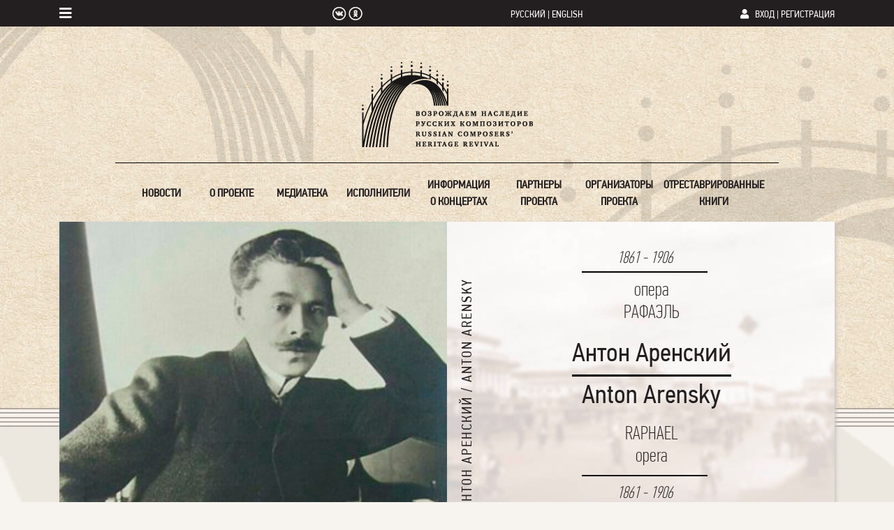

--- FILE ---
content_type: text/html; charset=UTF-8
request_url: https://composers-heritage.ru/?si=kupit_dzhenerik_viagry_optom_iz_indii.php
body_size: 12130
content:
<!DOCTYPE html>
<html>
<head>
    <base href="/" />
<meta name="yandex-verification" content="181a6c2f5dfd95dc" />
    <link rel="stylesheet" href="https://stackpath.bootstrapcdn.com/bootstrap/4.1.3/css/bootstrap.min.css" integrity="sha384-MCw98/SFnGE8fJT3GXwEOngsV7Zt27NXFoaoApmYm81iuXoPkFOJwJ8ERdknLPMO" crossorigin="anonymous" />
    <link rel="stylesheet" href="https://use.fontawesome.com/releases/v5.4.1/css/all.css" integrity="sha384-5sAR7xN1Nv6T6+dT2mhtzEpVJvfS3NScPQTrOxhwjIuvcA67KV2R5Jz6kr4abQsz" crossorigin="anonymous" />
    <link href="https://fonts.googleapis.com/css?family=Wire+One" rel="stylesheet">
    
    <script
        src="https://code.jquery.com/jquery-3.3.1.min.js"
        integrity="sha256-FgpCb/KJQlLNfOu91ta32o/NMZxltwRo8QtmkMRdAu8="
        crossorigin="anonymous"></script>    
    <script src="https://cdnjs.cloudflare.com/ajax/libs/popper.js/1.14.3/umd/popper.min.js" integrity="sha384-ZMP7rVo3mIykV+2+9J3UJ46jBk0WLaUAdn689aCwoqbBJiSnjAK/l8WvCWPIPm49" crossorigin="anonymous"></script>
    <script src="https://stackpath.bootstrapcdn.com/bootstrap/4.1.3/js/bootstrap.min.js" integrity="sha384-ChfqqxuZUCnJSK3+MXmPNIyE6ZbWh2IMqE241rYiqJxyMiZ6OW/JmZQ5stwEULTy" crossorigin="anonymous"></script>
    
        
    <meta name="viewport" content="width=device-width, initial-scale=1, shrink-to-fit=no" />
    <link rel="shortcut icon" href="/favicon.ico" type="image/x-icon">                                                                                             
    <meta http-equiv="Content-Type" content="text/html; charset=UTF-8" />
<link href="/bitrix/cache/css/s1/orfey/page_82da0972de4c0ba6ad4fcbb976cfeaab/page_82da0972de4c0ba6ad4fcbb976cfeaab_v1.css?17491280101127" type="text/css"  rel="stylesheet" />
<link href="/bitrix/cache/css/s1/orfey/template_38489f71b0a5109a809d4b74d0bb98ed/template_38489f71b0a5109a809d4b74d0bb98ed_v1.css?174912801024439" type="text/css"  data-template-style="true" rel="stylesheet" />
<script type="text/javascript">if(!window.BX)window.BX={};if(!window.BX.message)window.BX.message=function(mess){if(typeof mess==='object'){for(let i in mess) {BX.message[i]=mess[i];} return true;}};</script>
<script type="text/javascript">(window.BX||top.BX).message({'JS_CORE_LOADING':'Загрузка...','JS_CORE_NO_DATA':'- Нет данных -','JS_CORE_WINDOW_CLOSE':'Закрыть','JS_CORE_WINDOW_EXPAND':'Развернуть','JS_CORE_WINDOW_NARROW':'Свернуть в окно','JS_CORE_WINDOW_SAVE':'Сохранить','JS_CORE_WINDOW_CANCEL':'Отменить','JS_CORE_WINDOW_CONTINUE':'Продолжить','JS_CORE_H':'ч','JS_CORE_M':'м','JS_CORE_S':'с','JSADM_AI_HIDE_EXTRA':'Скрыть лишние','JSADM_AI_ALL_NOTIF':'Показать все','JSADM_AUTH_REQ':'Требуется авторизация!','JS_CORE_WINDOW_AUTH':'Войти','JS_CORE_IMAGE_FULL':'Полный размер'});</script>

<script type="text/javascript" src="/bitrix/js/main/core/core.min.js?1749127949216224"></script>

<script>BX.setJSList(['/bitrix/js/main/core/core_ajax.js','/bitrix/js/main/core/core_promise.js','/bitrix/js/main/polyfill/promise/js/promise.js','/bitrix/js/main/loadext/loadext.js','/bitrix/js/main/loadext/extension.js','/bitrix/js/main/polyfill/promise/js/promise.js','/bitrix/js/main/polyfill/find/js/find.js','/bitrix/js/main/polyfill/includes/js/includes.js','/bitrix/js/main/polyfill/matches/js/matches.js','/bitrix/js/ui/polyfill/closest/js/closest.js','/bitrix/js/main/polyfill/fill/main.polyfill.fill.js','/bitrix/js/main/polyfill/find/js/find.js','/bitrix/js/main/polyfill/matches/js/matches.js','/bitrix/js/main/polyfill/core/dist/polyfill.bundle.js','/bitrix/js/main/core/core.js','/bitrix/js/main/polyfill/intersectionobserver/js/intersectionobserver.js','/bitrix/js/main/lazyload/dist/lazyload.bundle.js','/bitrix/js/main/polyfill/core/dist/polyfill.bundle.js','/bitrix/js/main/parambag/dist/parambag.bundle.js']);
BX.setCSSList(['/bitrix/js/main/lazyload/dist/lazyload.bundle.css','/bitrix/js/main/parambag/dist/parambag.bundle.css']);</script>
<script type="text/javascript">(window.BX||top.BX).message({'LANGUAGE_ID':'ru','FORMAT_DATE':'DD.MM.YYYY','FORMAT_DATETIME':'DD.MM.YYYY HH:MI:SS','COOKIE_PREFIX':'BITRIX_SM','SERVER_TZ_OFFSET':'10800','UTF_MODE':'Y','SITE_ID':'s1','SITE_DIR':'/','USER_ID':'','SERVER_TIME':'1770078519','USER_TZ_OFFSET':'0','USER_TZ_AUTO':'Y','bitrix_sessid':'0facb88877af6a4162bbd9fd7ac84ab1'});</script>


<script type="text/javascript">BX.setJSList(['/local/js/plugin/colorbox/jquery.colorbox-min.js','/local/templates/orfey/script.js','/local/components/orfey/composers.slider/templates/.default/script.js']);</script>
<script type="text/javascript">BX.setCSSList(['/local/templates/orfey/components/bitrix/news/.default/bitrix/news.list/.default/style.css','/local/js/plugin/colorbox/colorbox.css','/local/components/orfey/social.button/templates/.default/style.css','/local/templates/orfey/components/bitrix/menu/additional_menu/style.css','/local/templates/orfey/components/bitrix/search.form/.default/style.css','/local/components/orfey/composers.photos/templates/.default/style.css','/local/templates/orfey/components/bitrix/menu/main_menu/style.css','/local/components/orfey/composers.slider/templates/.default/style.css','/local/templates/orfey/components/bitrix/menu/footer_menu/style.css','/local/templates/orfey/styles.css']);</script>


<script type="text/javascript"  src="/bitrix/cache/js/s1/orfey/template_923c0a492536182ef620a7c1088cdc77/template_923c0a492536182ef620a7c1088cdc77_v1.js?174912801016385"></script>
<script type="text/javascript">var _ba = _ba || []; _ba.push(["aid", "ea72d903103a16e6a12d9a4e0fd0140d"]); _ba.push(["host", "composers-heritage.ru"]); (function() {var ba = document.createElement("script"); ba.type = "text/javascript"; ba.async = true;ba.src = (document.location.protocol == "https:" ? "https://" : "http://") + "bitrix.info/ba.js";var s = document.getElementsByTagName("script")[0];s.parentNode.insertBefore(ba, s);})();</script>


    
    <title>Возрождаем наследие русских композиторов</title>
</head>
<body class="page-index count-2">
    <div id="top-line">
        <div class="container">
            <div class="row align-items-center">
                <div class="col-lg-3 d-lg-block d-none">
                    <a href="#" id="additional-menu-button" class="additional-menu-button"><i class="fas fa-bars"></i></a>
                </div>

                <div class="col-lg-3 col-4 d-none d-sm-block text-center">
                    <div class="d-none d-lg-block">
            			
<a target='_blank' href='https://vk.com/club27291202' class='social-icon social-white __vk'></a>
<a target='_blank' href='https://www.ok.ru/group/52712561508543' class='social-icon social-white __ok'></a>                    </div>
                    <div class="black d-lg-none">
                        
<a target='_blank' href='https://vk.com/club27291202' class='social-icon social-black __vk'></a>
<a target='_blank' href='https://www.ok.ru/group/52712561508543' class='social-icon social-black __ok'></a>                    </div>
                </div>

                <div class="col-lg-3 col-sm-4 col-6 text-center">
                    <div class="lang-links">
                        <a href="/">Русский</a> | <a href="/en/">English</a>
                    </div>
                </div>

                <div class="col-lg-3 col-sm-4 col-6 text-right">
                    <div class="auth-links">
	<i class="fas fa-user"></i> &nbsp; <a
		href="/personal/">Вход</a>
	| <a href="/personal/?register=yes">Регистрация</a>
</div>
                </div>
            </div>
        </div>
    </div>
    <div id="additional-menu">
        <div class="container top-row d-lg-none">
            <div class="row">
                <div class="col-8">
                    <div class="black">
                       
<a target='_blank' href='https://vk.com/club27291202' class='social-icon social-black __vk'></a>
<a target='_blank' href='https://www.ok.ru/group/52712561508543' class='social-icon social-black __ok'></a>                    </div>
                </div>
                <div class="col-4 text-right">
                    <a href="#" class="additional-menu-button"><i class="fas fa-bars"></i></a>
                </div>
            </div>
        </div>
        <div class="container menu-container">
            <div class="row">
                <div class="col-lg-3">
                    <div class="row">
                        <div class="col-12 order-lg-1 order-2">
                            <div class="main-part d-lg-none">
                                <div class="additional-menu bx-top-nav bx-" id="catalog_menu_LkGdQn">
	<nav class="bx-top-nav-container" id="cont_catalog_menu_LkGdQn">
		<ul class="bx-nav-list-1-lvl" id="ul_catalog_menu_LkGdQn"><!-- first level--><li
				class="bx-nav-1-lvl bx-nav-list-0-col "
							><a
					href="/news/"
				><span>Новости</span></a>
			</li><!-- first level--><li
				class="bx-nav-1-lvl bx-nav-list-0-col "
							><a
					href="/composers/"
				><span>О проекте</span></a>
			</li><!-- first level--><li
				class="bx-nav-1-lvl bx-nav-list-0-col "
							><a
					href="/media/"
				><span>Медиатека</span></a>
			</li><!-- first level--><li
				class="bx-nav-1-lvl bx-nav-list-0-col "
							><a
					href="/artists/"
				><span>Исполнители</span></a>
			</li><!-- first level--><li
				class="bx-nav-1-lvl bx-nav-list-0-col "
							><a
					href="/concerts/"
				><span>Информация <br />о концертах</span></a>
			</li><!-- first level--><li
				class="bx-nav-1-lvl bx-nav-list-0-col "
							><a
					href="/partners/"
				><span>Партнеры проекта</span></a>
			</li><!-- first level--><li
				class="bx-nav-1-lvl bx-nav-list-0-col "
							><a
					href="/orgs/"
				><span>Организаторы проекта</span></a>
			</li><!-- first level--><li
				class="bx-nav-1-lvl bx-nav-list-0-col "
							><a
					href="/books/"
				><span>Отреставрированные книги</span></a>
			</li>		</ul>
		<div style="clear: both;"></div>
	</nav>
</div>
                            </div>
                            <div class="additional-menu bx-top-nav bx-" id="catalog_menu_XEVOpk">
	<nav class="bx-top-nav-container" id="cont_catalog_menu_XEVOpk">
		<ul class="bx-nav-list-1-lvl" id="ul_catalog_menu_XEVOpk"><!-- first level--><li
				class="bx-nav-1-lvl bx-nav-list-0-col "
							><a
					href="/smi/"
				><span>Отзывы прессы о проекте</span></a>
			</li><!-- first level--><li
				class="bx-nav-1-lvl bx-nav-list-0-col "
							><a
					href="/feedback/"
				><span>Форма для обратной связи</span></a>
			</li><!-- first level--><li
				class="bx-nav-1-lvl bx-nav-list-0-col "
							><a
					href="/subscribe/"
				><span>Подписаться на новостную рассылку</span></a>
			</li>		</ul>
		<div style="clear: both;"></div>
	</nav>
</div>
                        </div>
                        
                        <div class="col-12 order-lg-2 order-1">
                            <div class="search-form">
<form action="/search/">
	<table border="0" cellspacing="0" align="center">
		<tr>
			<td align="center"><input type="text" name="q" placeholder="Поисковая фраза" value="" size="15" maxlength="50" /></td>
			<td align="right">
                <button name="s" type="submit" class="btn btn-dark d-lg-block d-none"><i class="fas fa-search"></i></button>
                <button name="s" type="submit" class="btn white d-lg-none"><i class="fas fa-search"></i></button>
            </td>
		</tr>
	</table>
</form>
</div>                        </div>
                    </div>
                </div>
                
                <div class="offset-lg-1 col-lg-8">
                    <div class="composers-photos row">
            <div class="col-6 col-lg-3"><a href="/composers/ARENSKIY/"><img src="/upload/iblock/d67/d675d21bc808077f4d254be7c65cdb26.png" /></a></div>
            <div class="col-6 col-lg-3"><a href="/composers/GOLOVANOV/"><img src="/upload/iblock/38c/38cdc525d1990d5c71d3f077fe86b034.png" /></a></div>
            <div class="col-6 col-lg-3"><a href="/composers/MOSSOLOV/"><img src="/upload/iblock/5ac/5ac04bbb090620ea79225cd1bb181dcf.png" /></a></div>
            <div class="col-6 col-lg-3"><a href="/composers/POLOVINKIN/"><img src="/upload/iblock/def/def86fdaa747687b79cfd7a822baf760.png" /></a></div>
            <div class="col-6 col-lg-3"><a href="/composers/DESHEVOV/"><img src="/upload/iblock/c07/c077dfbf32215948d699931ed4bcc305.jpg" /></a></div>
            <div class="col-6 col-lg-3"><a href="/composers/zhivotov/"><img src="/upload/iblock/057/057ec23a6cbe7fa8ffa75f7af1c09546.jpg" /></a></div>
            <div class="col-6 col-lg-3"><a href="/composers/galynin/"><img src="/upload/iblock/a05/uy0and20fz8xzpajtuf3gdjsgw1lsujl.jpg" /></a></div>
            <div class="col-6 col-lg-3"><a href="/composers/shcherbachyev/"><img src="/upload/iblock/013/ezuq54klagzyc9if5zk3ht1fw87r5otd.png" /></a></div>
    </div>
                </div>
            </div>
        </div>
    </div>
    <header id="mobile-header" class="d-lg-none">
        <div class="container">
            <div class="row align-items-center">
                <div class="col-10">
                    <a href="/" class="site-name">Возрождаем наследие русских композиторов<br />Russian composers' heritage revival</a>
                </div>
                <div class="col-2 text-right">
                    <a href="#" class="additional-menu-button"><i class="fas fa-bars"></i></a>
                </div>
            </div>
        </div>
    </header>
    <header id="header">
        <div class="container">            
            <div class="d-none d-lg-block">
                <a href="/" id="logo">
                    <img src="/local/templates/orfey/images/logo.png" alt="" />
                </a>

                <div class="row">
                    <div id="main-menu-wrapper" class="offset-lg-1 col-lg-10">
                        <div class="main-menu bx-top-nav bx-" id="catalog_menu_g8taYv">
	<nav class="bx-top-nav-container" id="cont_catalog_menu_g8taYv">
		<ul class="bx-nav-list-1-lvl" id="ul_catalog_menu_g8taYv"><!-- first level--><li
				class="bx-nav-1-lvl bx-nav-list-0-col "
							><a
					href="/news/"
				><span>Новости</span></a>
			</li><!-- first level--><li
				class="bx-nav-1-lvl bx-nav-list-0-col "
							><a
					href="/composers/"
				><span>О проекте</span></a>
			</li><!-- first level--><li
				class="bx-nav-1-lvl bx-nav-list-0-col "
							><a
					href="/media/"
				><span>Медиатека</span></a>
			</li><!-- first level--><li
				class="bx-nav-1-lvl bx-nav-list-0-col "
							><a
					href="/artists/"
				><span>Исполнители</span></a>
			</li><!-- first level--><li
				class="bx-nav-1-lvl bx-nav-list-0-col "
							><a
					href="/concerts/"
				><span>Информация <br />о концертах</span></a>
			</li><!-- first level--><li
				class="bx-nav-1-lvl bx-nav-list-0-col "
							><a
					href="/partners/"
				><span>Партнеры проекта</span></a>
			</li><!-- first level--><li
				class="bx-nav-1-lvl bx-nav-list-0-col "
							><a
					href="/orgs/"
				><span>Организаторы проекта</span></a>
			</li><!-- first level--><li
				class="bx-nav-1-lvl bx-nav-list-0-col "
							><a
					href="/books/"
				><span>Отреставрированные книги</span></a>
			</li>		</ul>
		<div style="clear: both;"></div>
	</nav>
</div>
                    </div>
                </div>
            </div>

                            <div class="container main-slider-container no-gutters">
    <div class="main-slider slider">
        <div class="wrap">
                    <div class="slider-item composer-item container" onclick='location.href="/composers/ARENSKIY/"' data-id="21">
                <div class="row">
                    <div class="slider-image col-6 col-xl-6 col-lg-7">
                        <a href="/composers/ARENSKIY/" class="image"><img src="/upload/iblock/d67/d675d21bc808077f4d254be7c65cdb26.png" /></a>
                    </div>
                    <div class="col-12 col-xl-6 col-lg-12 text-col">
                        <div class="pull-lg-left vertical-name d-xl-block d-none">
                            Антон Аренский / Anton Arensky                        </div>
                        
                        <div class="text-block">
                            <div class="years top">1861 - 1906</div>
                            
                            <div class="genres top">
                                                                <div>опера</div>
                                                                <div>РАФАЭЛЬ</div>
                                                            </div>
                            
                            <div class="name top">Антон Аренский</div>
                            <div class="name bottom">Anton Arensky</div>
                            
                            <div class="genres bottom">
                                                                <div>RAPHAEL</div>
                                                                <div>opera</div>
                                                            </div>
                            
                            <div class="years bottom">1861 - 1906</div>
                            
                            <a href="/composers/ARENSKIY/" class="btn btn-dark read-more">Подробнее о проекте</a>
                        </div>
                    </div>
                </div>
            </div>
                    <div class="slider-item composer-item container" onclick='location.href="/composers/GOLOVANOV/"' data-id="19">
                <div class="row">
                    <div class="slider-image col-6 col-xl-6 col-lg-7">
                        <a href="/composers/GOLOVANOV/" class="image"><img src="/upload/iblock/38c/38cdc525d1990d5c71d3f077fe86b034.png" /></a>
                    </div>
                    <div class="col-12 col-xl-6 col-lg-12 text-col">
                        <div class="pull-lg-left vertical-name d-xl-block d-none">
                            Николай Голованов / Nikolay Golovanov                        </div>
                        
                        <div class="text-block">
                            <div class="years top">1891 - 1953</div>
                            
                            <div class="genres top">
                                                                <div>Симфоническиая музыка</div>
                                                                <div>Духовные произведения для хора</div>
                                                            </div>
                            
                            <div class="name top">Николай Голованов</div>
                            <div class="name bottom">Nikolay Golovanov</div>
                            
                            <div class="genres bottom">
                                                                <div>Sacred works for choir</div>
                                                                <div>Symphony music</div>
                                                            </div>
                            
                            <div class="years bottom">1891 - 1953</div>
                            
                            <a href="/composers/GOLOVANOV/" class="btn btn-dark read-more">Подробнее о проекте</a>
                        </div>
                    </div>
                </div>
            </div>
                    <div class="slider-item composer-item container" onclick='location.href="/composers/MOSSOLOV/"' data-id="20">
                <div class="row">
                    <div class="slider-image col-6 col-xl-6 col-lg-7">
                        <a href="/composers/MOSSOLOV/" class="image"><img src="/upload/iblock/5ac/5ac04bbb090620ea79225cd1bb181dcf.png" /></a>
                    </div>
                    <div class="col-12 col-xl-6 col-lg-12 text-col">
                        <div class="pull-lg-left vertical-name d-xl-block d-none">
                            Александр Мосолов / Alexander Mossolov                        </div>
                        
                        <div class="text-block">
                            <div class="years top">1900 - 1973</div>
                            
                            <div class="genres top">
                                                                <div>ОРКЕСТРОВЫЕ ПРОИЗВЕДЕНИЯ</div>
                                                                <div><br></div>
                                                            </div>
                            
                            <div class="name top">Александр Мосолов</div>
                            <div class="name bottom">Alexander Mossolov</div>
                            
                            <div class="genres bottom">
                                                                <div>ORCHESTRAL WORKS    </div>
                                                                <div><br></div>
                                                            </div>
                            
                            <div class="years bottom">1900 - 1973</div>
                            
                            <a href="/composers/MOSSOLOV/" class="btn btn-dark read-more">Подробнее о проекте</a>
                        </div>
                    </div>
                </div>
            </div>
                    <div class="slider-item composer-item container" onclick='location.href="/composers/POLOVINKIN/"' data-id="22">
                <div class="row">
                    <div class="slider-image col-6 col-xl-6 col-lg-7">
                        <a href="/composers/POLOVINKIN/" class="image"><img src="/upload/iblock/def/def86fdaa747687b79cfd7a822baf760.png" /></a>
                    </div>
                    <div class="col-12 col-xl-6 col-lg-12 text-col">
                        <div class="pull-lg-left vertical-name d-xl-block d-none">
                            Леонид Половинкин / Leonid Polovinkin                        </div>
                        
                        <div class="text-block">
                            <div class="years top">1894 - 1949</div>
                            
                            <div class="genres top">
                                                                <div>Оркестровые произведения</div>
                                                                <div><br></div>
                                                            </div>
                            
                            <div class="name top">Леонид Половинкин</div>
                            <div class="name bottom">Leonid Polovinkin</div>
                            
                            <div class="genres bottom">
                                                                <div><br></div>
                                                                <div>Orchestral works</div>
                                                            </div>
                            
                            <div class="years bottom">1894 - 1949</div>
                            
                            <a href="/composers/POLOVINKIN/" class="btn btn-dark read-more">Подробнее о проекте</a>
                        </div>
                    </div>
                </div>
            </div>
                    <div class="slider-item composer-item container" onclick='location.href="/composers/DESHEVOV/"' data-id="318">
                <div class="row">
                    <div class="slider-image col-6 col-xl-6 col-lg-7">
                        <a href="/composers/DESHEVOV/" class="image"><img src="/upload/iblock/c07/c077dfbf32215948d699931ed4bcc305.jpg" /></a>
                    </div>
                    <div class="col-12 col-xl-6 col-lg-12 text-col">
                        <div class="pull-lg-left vertical-name d-xl-block d-none">
                            Владимир Дешевов / Vladimir Deshevov                        </div>
                        
                        <div class="text-block">
                            <div class="years top">1899 - 1955</div>
                            
                            <div class="genres top">
                                                                <div>СЮИТА ИЗ БАЛЕТА &quot;БЭЛЛА&quot;</div>
                                                                <div>СИМФОНИЧЕСКАЯ ПОЭМА &quot;РУССКАЯ СКАЗКА&quot;</div>
                                                            </div>
                            
                            <div class="name top">Владимир Дешевов</div>
                            <div class="name bottom">Vladimir Deshevov</div>
                            
                            <div class="genres bottom">
                                                                <div>SYMPHONIC POEM &quot;RUSSIAN FAIRY TALE&quot;</div>
                                                                <div>SUITE FROM THE BALLET &quot;BELA&quot;</div>
                                                            </div>
                            
                            <div class="years bottom">1899 - 1955</div>
                            
                            <a href="/composers/DESHEVOV/" class="btn btn-dark read-more">Подробнее о проекте</a>
                        </div>
                    </div>
                </div>
            </div>
                    <div class="slider-item composer-item container" onclick='location.href="/composers/zhivotov/"' data-id="379">
                <div class="row">
                    <div class="slider-image col-6 col-xl-6 col-lg-7">
                        <a href="/composers/zhivotov/" class="image"><img src="/upload/iblock/057/057ec23a6cbe7fa8ffa75f7af1c09546.jpg" /></a>
                    </div>
                    <div class="col-12 col-xl-6 col-lg-12 text-col">
                        <div class="pull-lg-left vertical-name d-xl-block d-none">
                            Алексей Животов / Alexey Zhivotov                        </div>
                        
                        <div class="text-block">
                            <div class="years top">1904 - 1964</div>
                            
                            <div class="genres top">
                                                                <div>ОРКЕСТРОВЫЕ ПРОИЗВЕДЕНИЯ</div>
                                                            </div>
                            
                            <div class="name top">Алексей Животов</div>
                            <div class="name bottom">Alexey Zhivotov</div>
                            
                            <div class="genres bottom">
                                                                <div>ORCHESTRAL WORKS</div>
                                                            </div>
                            
                            <div class="years bottom">1904 - 1964</div>
                            
                            <a href="/composers/zhivotov/" class="btn btn-dark read-more">Подробнее о проекте</a>
                        </div>
                    </div>
                </div>
            </div>
                    <div class="slider-item composer-item container" onclick='location.href="/composers/galynin/"' data-id="434">
                <div class="row">
                    <div class="slider-image col-6 col-xl-6 col-lg-7">
                        <a href="/composers/galynin/" class="image"><img src="/upload/iblock/a05/uy0and20fz8xzpajtuf3gdjsgw1lsujl.jpg" /></a>
                    </div>
                    <div class="col-12 col-xl-6 col-lg-12 text-col">
                        <div class="pull-lg-left vertical-name d-xl-block d-none">
                            Герман Галынин / Herman Galynin                        </div>
                        
                        <div class="text-block">
                            <div class="years top">1966 - 1922</div>
                            
                            <div class="genres top">
                                                            </div>
                            
                            <div class="name top">Герман Галынин</div>
                            <div class="name bottom">Herman Galynin</div>
                            
                            <div class="genres bottom">
                                                            </div>
                            
                            <div class="years bottom">1966 - 1922</div>
                            
                            <a href="/composers/galynin/" class="btn btn-dark read-more">Подробнее о проекте</a>
                        </div>
                    </div>
                </div>
            </div>
                    <div class="slider-item composer-item container" onclick='location.href="/composers/shcherbachyev/"' data-id="438">
                <div class="row">
                    <div class="slider-image col-6 col-xl-6 col-lg-7">
                        <a href="/composers/shcherbachyev/" class="image"><img src="/upload/iblock/013/ezuq54klagzyc9if5zk3ht1fw87r5otd.png" /></a>
                    </div>
                    <div class="col-12 col-xl-6 col-lg-12 text-col">
                        <div class="pull-lg-left vertical-name d-xl-block d-none">
                            Владимир Щербачёв / Vladimir Shcherbachov                        </div>
                        
                        <div class="text-block">
                            <div class="years top">1952 - 1889</div>
                            
                            <div class="genres top">
                                                            </div>
                            
                            <div class="name top">Владимир Щербачёв</div>
                            <div class="name bottom">Vladimir Shcherbachov</div>
                            
                            <div class="genres bottom">
                                                            </div>
                            
                            <div class="years bottom">1952 - 1889</div>
                            
                            <a href="/composers/shcherbachyev/" class="btn btn-dark read-more">Подробнее о проекте</a>
                        </div>
                    </div>
                </div>
            </div>
                </div>
        
        <div class="arrow prev"></div>
        <div class="arrow next"></div>
    </div>
    
    <div class="main-slider-buttons row no-gutters">
        <div class="col-lg-3 col-6"><a class="active" href="/composers/ARENSKIY/" data-for="21">Антон Аренский</a></div>
        <div class="col-lg-3 col-6"><a class="" href="/composers/GOLOVANOV/" data-for="19">Николай Голованов</a></div>
        <div class="col-lg-3 col-6"><a class="" href="/composers/MOSSOLOV/" data-for="20">Александр Мосолов</a></div>
        <div class="col-lg-3 col-6"><a class="" href="/composers/POLOVINKIN/" data-for="22">Леонид Половинкин</a></div>
        <div class="col-lg-3 col-6"><a class="" href="/composers/DESHEVOV/" data-for="318">Владимир Дешевов</a></div>
        <div class="col-lg-3 col-6"><a class="" href="/composers/zhivotov/" data-for="379">Алексей Животов</a></div>
        <div class="col-lg-3 col-6"><a class="" href="/composers/galynin/" data-for="434">ГЕРМАН ГАЛЫНИН</a></div>
        <div class="col-lg-3 col-6"><a class="" href="/composers/shcherbachyev/" data-for="438">ВЛАДИМИР ЩЕРБАЧЁВ</a></div>
        </div>
</div>                    </div>
    </header>

    
    <div id="main-container">
    <div class="container">
        <div class="row">
    		<div class="offset-lg-1 col-lg-10">
        		<h1 id='TOP_H1'>Возрождаем наследие русских композиторов</h1>
        	</div>
        </div>
    </div>
	
<div class="container about-project-index-container">
	<div class="row">
		<div class="offset-lg-1 col-lg-10">

			<p>В 2014 году стартовал уникальный проект «Возрождаем наследие
				русских композиторов», направленный на восстановление, сохранение и
				популяризацию утерянных музыкальных произведений, ценных книг и
				нотных материалов. Проект реализуется при поддержке ПАО Юнипро.</p>
			<p>На сегодняшний день наследие многих знаменитых русских
				композиторов предано забвению и находится на грани исчезновения.
				Многие произведения в последний раз исполнялись лишь в начале
				прошлого столетия, записи многих из них не сохранились. Компания
				Юнипро совместно с радио «Орфей» отбирает произведения, которые
				будут восстановлены и записаны. Концертная запись музыкальных
				произведений размещается на сервере Европейского вещательного союза.
				В ходе проекта подготавливается документальный фильм о жизни и
				времени, в котором творил композитор. Еще одна часть проекта
				«Возрождаем наследие русских композиторов» - реставрация редких
				нотных материалов специалистами Российской государственной
				библиотеки им. В.И. Ленина.</p>
			<p>«Язык классической музыки, восстановление шедевров нотных грамот,
				книг – непреходящие ценности, универсальный язык, на котором
				общаются поколения. Это позволяет нам внести лепту в развитие
				культуры и восстановление информационной несправедливости», –
				поделился в интервью радиостанции «Орфей» генеральный директор ПАО
				Юнипро М.Г. Широков.</p>

		</div>
	</div>
</div>

<div class="container latest-news-container">
	<div class="row">
		<div class="offset-lg-1 col-lg-10">
			<h2>Последние обновления</h2>
			<br />
		</div>
	</div>
</div>



<div class="container news-list">
		<div class="row news-item no-gutters odd" id="bx_3218110189_433">
		            <div class="d-none d-lg-block col-lg-6 ">
							<a href="/news/raspad-atoma-tragicheskaya-sudba-zabytogo-geniya/"><img
						class="preview_picture"
						border="0"
						src="/upload/iblock/65c/bk5va80tqfhftjz879egpdknnhurqifl.jpg"
						width="600"
						height="399"
						alt="«Распад атома»: трагическая судьба забытого гения"
						title="«Распад атома»: трагическая судьба забытого гения"
						/></a>
						</div>
				
        <div class="text-col col-lg-5 ">
		
		    		    
		    		        <h3>
			    				    <a href="/news/raspad-atoma-tragicheskaya-sudba-zabytogo-geniya/">«Распад атома»: трагическая судьба забытого гения</a>
			    			    </h3>
		                
                        <div class="d-block d-lg-none">
                                    <a href="/news/raspad-atoma-tragicheskaya-sudba-zabytogo-geniya/"><img
                            class="preview_picture"
                            border="0"
                            src="/upload/iblock/65c/bk5va80tqfhftjz879egpdknnhurqifl.jpg"
                            width="600"
                            height="399"
                            alt="«Распад атома»: трагическая судьба забытого гения"
                            title="«Распад атома»: трагическая судьба забытого гения"
                            /></a>
                                <br />
                <br />
                </div>
            		    
		    			    <p>10 ноября в Московском Международном Доме музыки состоялась премьера спектакля «Распад атома», посвящённого судьбе гениального русского композитора Германа Галынина. </p>
		    
		    
		    		    
		    		        <div class="date"><i class="fas fa-calendar-alt"></i> 14/11/2025</div>
		    		</div>
		
			</div>
		<div class="row news-item no-gutters even" id="bx_3218110189_411">
		            <div class="d-none d-lg-block col-lg-6 order-lg-2">
							<a href="/news/energiya-otkrytiy-izbrannoe/"><img
						class="preview_picture"
						border="0"
						src="/upload/iblock/f96/xaebfl34ocwjemmpw87gij07hashapyz.jpg"
						width="555"
						height="310"
						alt="Релиз концерта «Энергия открытий. Избранное»"
						title="Релиз концерта «Энергия открытий. Избранное»"
						/></a>
						</div>
				
        <div class="text-col col-lg-5 order-lg-1 offset-lg-1">
		
		    		    
		    		        <h3>
			    				    <a href="/news/energiya-otkrytiy-izbrannoe/">Релиз концерта «Энергия открытий. Избранное»</a>
			    			    </h3>
		                
                        <div class="d-block d-lg-none">
                                    <a href="/news/energiya-otkrytiy-izbrannoe/"><img
                            class="preview_picture"
                            border="0"
                            src="/upload/iblock/f96/xaebfl34ocwjemmpw87gij07hashapyz.jpg"
                            width="555"
                            height="310"
                            alt="Релиз концерта «Энергия открытий. Избранное»"
                            title="Релиз концерта «Энергия открытий. Избранное»"
                            /></a>
                                <br />
                <br />
                </div>
            		    
		    			    <p>11 ноября 19.00 в Большом зале Московской государственной консерватории им. П.И.Чайковского состоится концерт «Энергия открытий. Избранное», приуроченный к 10-летнему юбилею проекта «Возрождаем наследие русских композиторов». </p>
		    
		    
		    		    
		    		        <div class="date"><i class="fas fa-calendar-alt"></i> 10/09/2024</div>
		    		</div>
		
			</div>
		<div class="row news-item no-gutters odd" id="bx_3218110189_413">
		            <div class="d-none d-lg-block col-lg-6 ">
							<a href="/news/proektu-vozrozhdaem-nasledie-russkikh-kompozitorov-ispolnilos-10-let-/"><img
						class="preview_picture"
						border="0"
						src="/upload/iblock/35a/8lwtb7cn9urb6rj03jsga6hs51k3w803.jpg"
						width="555"
						height="310"
						alt="Проекту «Возрождаем наследие русских композиторов» исполнилось 10 лет"
						title="Проекту «Возрождаем наследие русских композиторов» исполнилось 10 лет"
						/></a>
						</div>
				
        <div class="text-col col-lg-5 ">
		
		    		    
		    		        <h3>
			    				    <a href="/news/proektu-vozrozhdaem-nasledie-russkikh-kompozitorov-ispolnilos-10-let-/">Проекту «Возрождаем наследие русских композиторов» исполнилось 10 лет</a>
			    			    </h3>
		                
                        <div class="d-block d-lg-none">
                                    <a href="/news/proektu-vozrozhdaem-nasledie-russkikh-kompozitorov-ispolnilos-10-let-/"><img
                            class="preview_picture"
                            border="0"
                            src="/upload/iblock/35a/8lwtb7cn9urb6rj03jsga6hs51k3w803.jpg"
                            width="555"
                            height="310"
                            alt="Проекту «Возрождаем наследие русских композиторов» исполнилось 10 лет"
                            title="Проекту «Возрождаем наследие русских композиторов» исполнилось 10 лет"
                            /></a>
                                <br />
                <br />
                </div>
            		    
		    			    <p>Национальный мультимедийный проект «Возрождаем наследие русских композиторов» направлен на восстановление, сохранение и популяризацию утерянных музыкальных произведений, ценных книг и нотных материалов.</p>
		    
		    
		    		    
		    		        <div class="date"><i class="fas fa-calendar-alt"></i> 03/07/2024</div>
		    		</div>
		
			</div>
		<div class="row news-item no-gutters even" id="bx_3218110189_412">
		            <div class="d-none d-lg-block col-lg-6 order-lg-2">
							<a href="/news/radio-orfey-vosstanavlivaet-prizhiznennye-izdaniya-oper-rimskogo-korsakova/"><img
						class="preview_picture"
						border="0"
						src="/upload/iblock/564/6i0eyzf2w1myl7b0l12rp3nv3dfnc8ea.jpg"
						width="555"
						height="310"
						alt="Радио «Орфей» восстанавливает прижизненные издания опер Римского-Корсакова"
						title="Радио «Орфей» восстанавливает прижизненные издания опер Римского-Корсакова"
						/></a>
						</div>
				
        <div class="text-col col-lg-5 order-lg-1 offset-lg-1">
		
		    		    
		    		        <h3>
			    				    <a href="/news/radio-orfey-vosstanavlivaet-prizhiznennye-izdaniya-oper-rimskogo-korsakova/">Радио «Орфей» восстанавливает прижизненные издания опер Римского-Корсакова</a>
			    			    </h3>
		                
                        <div class="d-block d-lg-none">
                                    <a href="/news/radio-orfey-vosstanavlivaet-prizhiznennye-izdaniya-oper-rimskogo-korsakova/"><img
                            class="preview_picture"
                            border="0"
                            src="/upload/iblock/564/6i0eyzf2w1myl7b0l12rp3nv3dfnc8ea.jpg"
                            width="555"
                            height="310"
                            alt="Радио «Орфей» восстанавливает прижизненные издания опер Римского-Корсакова"
                            title="Радио «Орфей» восстанавливает прижизненные издания опер Римского-Корсакова"
                            /></a>
                                <br />
                <br />
                </div>
            		    
		    			    <p>В этом году в рамках совместного проекта телерадиоцентра «Орфей» и ПАО ЮНИПРО «Возрождаем наследие русских композиторов» будут восстановлены и отреставрированы уникальные прижизненные издания опер Римского-Корсакова «Сказка о царе Салтане» и «Садко». </p>
		    
		    
		    		    
		    		        <div class="date"><i class="fas fa-calendar-alt"></i> 01/06/2024</div>
		    		</div>
		
			</div>
		<div class="row news-item no-gutters odd" id="bx_3218110189_414">
		            <div class="d-none d-lg-block col-lg-6 ">
							<a href="/news/simfodzhaz-tsfasmana-i-varlamova-prozvuchit-v-dome-muzyki/"><img
						class="preview_picture"
						border="0"
						src="/upload/iblock/174/7kbwaf1ud6bnzlr51wxa30mv9jpgw7wz.jpg"
						width="555"
						height="310"
						alt="Симфоджаз Цфасмана и Варламова прозвучит в Доме Музыки"
						title="Симфоджаз Цфасмана и Варламова прозвучит в Доме Музыки"
						/></a>
						</div>
				
        <div class="text-col col-lg-5 ">
		
		    		    
		    		        <h3>
			    				    <a href="/news/simfodzhaz-tsfasmana-i-varlamova-prozvuchit-v-dome-muzyki/">Симфоджаз Цфасмана и Варламова прозвучит в Доме Музыки</a>
			    			    </h3>
		                
                        <div class="d-block d-lg-none">
                                    <a href="/news/simfodzhaz-tsfasmana-i-varlamova-prozvuchit-v-dome-muzyki/"><img
                            class="preview_picture"
                            border="0"
                            src="/upload/iblock/174/7kbwaf1ud6bnzlr51wxa30mv9jpgw7wz.jpg"
                            width="555"
                            height="310"
                            alt="Симфоджаз Цфасмана и Варламова прозвучит в Доме Музыки"
                            title="Симфоджаз Цфасмана и Варламова прозвучит в Доме Музыки"
                            /></a>
                                <br />
                <br />
                </div>
            		    
		    			    <p>30 октября в Московском Международном доме музыки Симфонический оркестр радио «Орфей» под управлением художественного руководителя и главного дирижера Сергея Кондрашева и Большой джазовый оркестр Петра Востокова представят уникальную программу «Симфоджаз: сделано в России».</p>
		    
		    
		    		    
		    		        <div class="date"><i class="fas fa-calendar-alt"></i> 15/10/2023</div>
		    		</div>
		
			</div>

<div class="text-center">
    <a class="show-all btn btn-dark" href="/news/">Показать все</a>
</div>

</div>

<br />
<br />


<br />
<br />

<div class="container books-list">

		<div class="book-item row" id="bx_651765591_432">
                <div class="d-lg-none col-12">
            <div class="title mobile text-center">
                            <a href="/books/simfoniya-2-e-moll/">Симфония №2 e-moll</a>
                        </div>
        </div>
                <div class="col-lg-4 d-none d-lg-block desc align-self-center" style='text-align:right !important;'>
                    </div>
        <div class="col-lg-4 image text-center">
            <div class="image-wrap">
                                                            <a href="/books/simfoniya-2-e-moll/"><img
                                class="preview_picture"
                                border="0"
                                src="/upload/iblock/fef/1ijdgdoab7293izw2aw05c76fiweut2a.jpg"
                                width="320"
                                height="512"
                                alt="Симфония №2 e-moll"
                                title="Симфония №2 e-moll"
                                style="float:left"
                                /></a>
                                                </div>
        </div>
        <div class="col-lg-4 info text-md-center align-self-center">
                                        <div class="title d-none d-lg-block">
                                    <a href="/books/simfoniya-2-e-moll/">Симфония №2 e-moll</a>
                                </div>
                        
                        
                        <div class="annotation">партитура</div>
                        
            <div class="d-none d-lg-block">
                                    <p>
                    Автор:&nbsp;<b>
                                            С. В. Рахманинов                    </b>
                    </p>
                            </div>
        </div>
	</div>

<div class="text-center">
    <a href="/books/" class="btn btn-dark all-btn">Все отреставрированные книги</a>
</div>
</div>

<br />
<br />

<div class="lines"></div>

<div class="partners text-center">
	<div class="title">Партнеры проекта</div>
	
		
	
<a class='partner-img' href='/partners/rossiyskiy-natsionalnyy-muzey-muzyki/'> <img
	src='/upload/iblock/44b/44b3660176b8a8a8b3a2501f9dc7371c.png' />
</a>

<a class='partner-img' href='/partners/rgali/'> <img
	src='/upload/iblock/86f/86f37fbdedd6000011f8aa82d268004e.png' />
</a>


<style>
.partner-img:hover {
	text-decoration: none;
}

.partner-img img {
	width: 15%;
	min-width: 150px;
	margin: 2px 0;
}
</style>
</div>


    </div>
    <footer id="footer">
        <div class="container">
            <div id="footer-menu-wrapper" class="">
                <div class="footer-menu bx-top-nav bx-" id="catalog_menu_rIpOz9">
	<nav class="bx-top-nav-container" id="cont_catalog_menu_rIpOz9">
		<ul class="bx-nav-list-1-lvl" id="ul_catalog_menu_rIpOz9"><!-- first level--><li
				class="bx-nav-1-lvl bx-nav-list-0-col "
							><a
					href="/news/"
				><span>Новости</span></a>
			</li><!-- first level--><li
				class="bx-nav-1-lvl bx-nav-list-0-col "
							><a
					href="/composers/"
				><span>О проекте</span></a>
			</li><!-- first level--><li
				class="bx-nav-1-lvl bx-nav-list-0-col "
							><a
					href="/media/"
				><span>Медиатека</span></a>
			</li><!-- first level--><li
				class="bx-nav-1-lvl bx-nav-list-0-col "
							><a
					href="/artists/"
				><span>Исполнители</span></a>
			</li><!-- first level--><li
				class="bx-nav-1-lvl bx-nav-list-0-col "
							><a
					href="/books/"
				><span>Отреставрированные книги</span></a>
			</li><!-- first level--><li
				class="bx-nav-1-lvl bx-nav-list-0-col "
							><a
					href="/concerts/"
				><span>Информация о концертах</span></a>
			</li><!-- first level--><li
				class="bx-nav-1-lvl bx-nav-list-0-col "
							><a
					href="/partners/"
				><span>Партнеры</span></a>
			</li><!-- first level--><li
				class="bx-nav-1-lvl bx-nav-list-0-col "
							><a
					href="/orgs/"
				><span>Организаторы</span></a>
			</li>		</ul>
		<div style="clear: both;"></div>
	</nav>
</div>
            </div>

            <div class="row">
                <div class="col-lg-4">
                    <p>Заказ билетов: <strong>+7 (495) 959 15 08</strong></p>
                    <p>Copyright  ©2018 composers-heritage.ru</p>
                    <div>
                    	
<a target='_blank' href='https://vk.com/club27291202' class='social-icon social-white __vk'></a>
<a target='_blank' href='https://www.ok.ru/group/52712561508543' class='social-icon social-white __ok'></a>            		</div>
                </div>
                <div class="footer-logos offset-lg-2 col-lg-6 text-right">
                    <img src="/local/templates/orfey/images/footer-logos.png?1" alt="" />
                </div>
            </div>
        </div>
    </footer>
    <div id="shim"></div>
</body>
</html>
<!-- Yandex.Metrika counter -->
<script type="text/javascript" >
   (function(m,e,t,r,i,k,a){m[i]=m[i]||function(){(m[i].a=m[i].a||[]).push(arguments)};
   m[i].l=1*new Date();k=e.createElement(t),a=e.getElementsByTagName(t)[0],k.async=1,k.src=r,a.parentNode.insertBefore(k,a)})
   (window, document, "script", "https://mc.yandex.ru/metrika/tag.js", "ym");

   ym(52495702, "init", {
        id:52495702,
        clickmap:true,
        trackLinks:true,
        accurateTrackBounce:true
   });
</script>
<noscript><div><img src="https://mc.yandex.ru/watch/52495702" style="position:absolute; left:-9999px;" alt="" /></div></noscript>
<!-- /Yandex.Metrika counter -->

--- FILE ---
content_type: text/css
request_url: https://composers-heritage.ru/bitrix/cache/css/s1/orfey/page_82da0972de4c0ba6ad4fcbb976cfeaab/page_82da0972de4c0ba6ad4fcbb976cfeaab_v1.css?17491280101127
body_size: 332
content:


/* Start:/local/templates/orfey/components/bitrix/news/.default/bitrix/news.list/.default/style.css?1749127963887*/
.news-list h3 {
    font-weight: bold;
    text-transform: uppercase;
    font-size: 20px;
    padding-top: 20px;
    line-height: 1.5em;
}
.news-list h3 a {
    color: #69452c;
}
.news-list .news-item.odd .text-col {
    padding-left: 30px;
}
.news-list .news-item.even .text-col {
    padding-right: 30px;
}

.news-list .text-col p {
    font-size: 16px;
}
.news-list .date {
    font-size: 15px;
    color: #555555;
}
.news-list .show-all {
    margin: 50px 0px 30px;
    padding-left: 30px;
    padding-right: 30px;
    text-transform: uppercase;
    letter-spacing: 0.2em;
    font-size: 15px;
    padding-top: 8px;
}
@media (max-width: 991px) {
    .news-list .news-item.odd .text-col {
        padding-left: 0px;
    }
    .news-list .news-item.even .text-col {
        padding-right: 0px;
    }
    .news-list .preview_picture {
        width: auto;
        height: auto;
    }
}
/* End */
/* /local/templates/orfey/components/bitrix/news/.default/bitrix/news.list/.default/style.css?1749127963887 */


--- FILE ---
content_type: text/css
request_url: https://composers-heritage.ru/bitrix/cache/css/s1/orfey/template_38489f71b0a5109a809d4b74d0bb98ed/template_38489f71b0a5109a809d4b74d0bb98ed_v1.css?174912801024439
body_size: 6558
content:


/* Start:/local/js/plugin/colorbox/colorbox.css?17491279633068*/
/*
    Colorbox Core Style:
    The following CSS is consistent between example themes and should not be altered.
*/
#colorbox, #cboxOverlay, #cboxWrapper{position:absolute; top:0; left:0; z-index:9999; overflow:hidden; -webkit-transform: translate3d(0,0,0);}
#cboxWrapper {max-width:none;}
#cboxOverlay{position:fixed; width:100%; height:100%;}
#cboxMiddleLeft, #cboxBottomLeft{clear:left;}
#cboxContent{position:relative;}
#cboxLoadedContent{overflow:auto; -webkit-overflow-scrolling: touch;}
#cboxTitle{margin:0;}
#cboxLoadingOverlay, #cboxLoadingGraphic{position:absolute; top:0; left:0; width:100%; height:100%;}
#cboxPrevious, #cboxNext, #cboxClose, #cboxSlideshow{cursor:pointer;}
.cboxPhoto{float:left; margin:auto; border:0; display:block; max-width:none; -ms-interpolation-mode:bicubic;}
.cboxIframe{width:100%; height:100%; display:block; border:0; padding:0; margin:0;}
#colorbox, #cboxContent, #cboxLoadedContent{box-sizing:content-box; -moz-box-sizing:content-box; -webkit-box-sizing:content-box;}

/* 
    User Style:
    Change the following styles to modify the appearance of Colorbox.  They are
    ordered & tabbed in a way that represents the nesting of the generated HTML.
*/
#cboxOverlay{background:#000; opacity: 0.9; filter: alpha(opacity = 90);}
#colorbox{outline:0;}
    #cboxContent{margin-top:20px;background:#000;}
        .cboxIframe{background:#fff;}
        #cboxError{padding:50px; border:1px solid #ccc;}
        #cboxLoadedContent{border:5px solid #000; background:#fff;}
        #cboxTitle{position:absolute; top:-20px; left:0; color:#ccc;}
        #cboxCurrent{position:absolute; top:-20px; right:0px; color:#ccc;}
        #cboxLoadingGraphic{background:url(/local/js/plugin/colorbox/images/loading.gif) no-repeat center center;}

        /* these elements are buttons, and may need to have additional styles reset to avoid unwanted base styles */
        #cboxPrevious, #cboxNext, #cboxSlideshow, #cboxClose {border:0; padding:0; margin:0; overflow:visible; width:auto; background:none; }
        
        /* avoid outlines on :active (mouseclick), but preserve outlines on :focus (tabbed navigating) */
        #cboxPrevious:active, #cboxNext:active, #cboxSlideshow:active, #cboxClose:active {outline:0;}
        
        #cboxSlideshow{position:absolute; top:-20px; right:90px; color:#fff;}
        #cboxPrevious{position:absolute; top:50%; left:5px; margin-top:-32px; background:url(/local/js/plugin/colorbox/images/controls.png) no-repeat top left; width:28px; height:65px; text-indent:-9999px;}
        #cboxPrevious:hover{background-position:bottom left;}
        #cboxNext{position:absolute; top:50%; right:5px; margin-top:-32px; background:url(/local/js/plugin/colorbox/images/controls.png) no-repeat top right; width:28px; height:65px; text-indent:-9999px;}
        #cboxNext:hover{background-position:bottom right;}
        #cboxClose{position:absolute; top:5px; right:5px; display:block; background:url(/local/js/plugin/colorbox/images/controls.png) no-repeat top center; width:38px; height:19px; text-indent:-9999px;}
        #cboxClose:hover{background-position:bottom center;}
/* End */


/* Start:/local/components/orfey/social.button/templates/.default/style.css?1749127964873*/
.social-icon {
	height: 20px;
	width: 20px;
	display: inline-block;
	margin-top: 5px;
}

.social-white {
	background: url(/local/components/orfey/social.button/templates/.default/image/social-icons-white.png) no-repeat;
}

.social-black {
	height: 22px;
	width: 22px;
	background: url(/local/components/orfey/social.button/templates/.default/image/social-icons-black.png) no-repeat;
}

.social-white.social-icon.__vk {
	background-position-x: 0;
}

.social-white.social-icon.__fb {
    background-position-x: -28px;
}

.social-white.social-icon.__inst {
    background-position-x: -56px; 
}

.social-white.social-icon.__ok {
    background-position-x: -84px;
}



.social-black.social-icon.__vk {
	background-position-x: 0;
}

.social-black.social-icon.__fb {
    background-position-x: -29px;
}

.social-black.social-icon.__inst {
    background-position-x: -59px; 
}

.social-black.social-icon.__ok {
    background-position-x: -89px;
}
/* End */


/* Start:/local/templates/orfey/components/bitrix/menu/additional_menu/style.css?1749127963719*/
.additional-menu {
    margin-top: 20px;
}
.additional-menu a {
    color: #231f20;
    text-decoration: none;
}
.additional-menu ul {
    list-style: none;
    margin-left: 0;
    padding-left: 0;
}
.additional-menu ul li {
    border-bottom: 1px solid #b4b2b0;
    padding-bottom: 7px;
    margin-bottom: 8px;
}
@media (min-width: 992px) {
    .additional-menu ul li:last-child {
        border-bottom: 0;
    }
}
@media (max-width: 991px) {
    .additional-menu {
        margin-top: 0px;
    }
    .additional-menu ul li a {
        padding: 8px 10px;
        display: block;
    }
    .additional-menu ul li a br {
        display: none;
    }
    .additional-menu ul li a br::after {
        content: ' ';
    }
}
/* End */


/* Start:/local/templates/orfey/components/bitrix/search.form/.default/style.css?1749127963745*/
.search-form input {
    border: 1px solid #b4b2b0;
    border-radius: 0;
    background: white;
    padding: 5px 10px;
    width: 195px;
    margin-right: 7px;
}
.search-form table {
    margin: 0;
}
.search-form button {
    border-radius: 0;
}
@media (max-width: 991px) {
    .search-form table {
        width: 100%;
    }
    .search-form {
        background: white;
        border-bottom: 1px solid #b4b2b0;
        border-top: 1px solid #b4b2b0;
        margin-bottom: 20px;
    }
    .search-form form {
        margin-bottom: 0px;
    }
    .search-form .btn.white {
        background: transparent;
    }
    .search-form input {
        border: 0;
        width: 100%;
        padding-top: 10px;
        padding-bottom: 10px;
    }
}
/* End */


/* Start:/local/components/orfey/composers.photos/templates/.default/style.css?1749127964183*/
.composers-photos {
    margin-top: 30px;
}
.composers-photos > div {
    margin-bottom: 20px;
}
@media (max-width: 991px) {    
    .composers-photos {
        padding: 10px;
    }
}
/* End */


/* Start:/local/templates/orfey/components/bitrix/menu/main_menu/style.css?1749127963568*/
#main-menu-wrapper {
    border-top: 1px solid black;
    margin-top: 22px;
    padding-top: 20px;
}
.main-menu ul {
    width: 100%;
    padding: 0;
    list-style: none;
}
.main-menu ul li {
    display: inline-block;
    width: 12.5%;
    text-align: center;
    text-transform: uppercase;
    vertical-align: middle;
}
.main-menu ul li:nth-child(1),
.main-menu ul li:nth-child(2),
.main-menu ul li:nth-child(3)
{
    width: 11%;
}
.main-menu ul li:nth-child(8)
{
    width: 17%;
}
.main-menu ul li a {
    display: block;
    color: #231f20;
	font-weight: bold;
}

/* End */


/* Start:/local/components/orfey/composers.slider/templates/.default/style.css?1749127964441*/
.slider-image {
	display: none;
}

@media ( min-width : 1200px) {
	.slider-image {
		display: block;
	}
}

@media ( max-width : 991px) {
	.main-slider .slider-item:nth-child(2) {
		margin-left: 0px !important;
	}
}

@media (max-width: 991px)
{
	.composer-item .years.bottom {
	    display: block !important;
	}
}

.composer-item a.read-more {
    padding: 3px 40px;
    margin-top: 15px;
    margin-bottom: 15px;
}
/* End */


/* Start:/local/templates/orfey/components/bitrix/menu/footer_menu/style.css?1749127963359*/
.footer-menu ul {
    width: 100%;
    padding: 0;
    list-style: none;
    font-size: 14px;
    margin-bottom: 30px;
}
.footer-menu ul li {
    display: inline-block;
    text-transform: uppercase;
    margin-right: 35px;
}
.footer-menu ul li a {
    color: white;
    text-decoration: underline;
}
.footer-menu ul li a:hover {
    text-decoration: none;
}

/* End */


/* Start:/local/templates/orfey/styles.css?174912796315299*/
@font-face {
    font-family: 'PF Din Text';
    src: url('/local/templates/orfey/fonts/PF Din Text Cond Pro.ttf');
	src: url('/local/templates/orfey/fonts/new/PFDinTextCondPro.woff');
    font-weight: normal;
}
@font-face {
    font-family: 'PF Din Text Thin';
    src: url('/local/templates/orfey/fonts/PFDinTextCompPro-Thin.ttf');
	src: url('/local/templates/orfey/fonts/new/PFDinTextCompPro-Thin.woff');
}
/**
@font-face {
    font-family: 'PF Din Text';
    src: url('/local/templates/orfey/fonts/pfdintextpro-bold.ttf');
    font-weight: bold;
}
/**/
body {
    background: #f7f3ee url('/local/templates/orfey/images/content-bg.png') no-repeat 0px 350px;
    font-family: 'PF Din Text', sans-serif;
    color: #231f20;
	background-size: cover;
	padding: 0;
}
img {
    max-width: 100%;
}
#additional-menu-button {
    font-size: 20px;
}
#top-line {
    width: 100%;
    padding-top: 5px;
    height: 38px;
    background: #231f20;
    color: white;
    font-size: 14px;
    position: relative;
    z-index: 100;
}

a, a:hover {
    color: #69452c;
}

#top-line a {
    color: white;
    text-transform: uppercase;
}
.social-icons {
    width: 104px;
    height: 19px;
    background: url('/local/templates/orfey/images/social-icons-white.png') no-repeat;
}
.social-icons.black {
    width: 110px;
    height: 21px;
    background: url('/local/templates/orfey/images/social-icons-black.png') no-repeat;
}
#header {
    padding-top: 50px;
    background: url('/local/templates/orfey/images/header-bg.jpg') no-repeat center top;
    min-height: 300px;
}
#logo {
    width: 245px;
    height: 123px;
    margin: 0px auto 0px;
    display: block;
}
#main-slider {
    box-shadow: #c7c3bf 2px 2px 5px;
}
#footer {
    background: #231f20;
    padding: 20px 0px 20px;
    color: white;
}
#footer p {
    margin-bottom: 5px;
}
#footer .social-icons {
    margin-top: 15px;
}
.lines {
    height: 27px;
    width: 100%;
    background: url('/local/templates/orfey/images/lines.png') repeat-x;
}
.partners {
    padding: 25px 0px 55px;
}
.partners .title {
    font-size: 30px;
    font-weight: lighter;
    text-decoration: underline;
    text-transform: uppercase;
    margin: 30px 0px 40px;
    letter-spacing: 0.1em;
}
h1 {
    margin: 50px 0px 30px;
    text-transform: uppercase;
    font-weight: bold;
}

h1, h2,h3 {
	text-transform: uppercase;
	font-size: 24px;
	letter-spacing: 0.2em;
}
#main-container {
    font-size: 18px;
}
#shim {
    background: rgba(0,0,0,0.7);
    position: fixed;
    top: 0px;
    left: 0px;
    width: 100%;
    height: 100%;
    z-index: 99;
    display: none;
}
#additional-menu {
    background: #f7f3ee;
    position: absolute;
    width: 100%;
    display: none;
    z-index: 100;
}
#additional-menu .additional-menu-button {
    font-size: 30px;
    color: #231f20;
    font-weight: normal;
}
#additional-menu .top-row {
    padding-top: 20px;
    padding-bottom: 20px;
}
#mobile-header {
    background: #231f20;
    color: #f7f3ee;
}
#mobile-header a {
    color: #f7f3ee;
}
#mobile-header .site-name {
    font-family: serif;
    font-size: 14px;
    display: block;
    padding: 8px 0px;
}
#mobile-header .additional-menu-button {
    font-size: 30px;
}
@media (max-width: 991px) {
    #top-line {
        background: url('/local/templates/orfey/images/header-bg.jpg') no-repeat;
        background-size: cover;
        background-size: cover;
        background-position: -420px 0px;
        background-repeat: repeat;
        height: 60px;
/*         padding-top: 0px; */
    	padding-top: 20px;
        color: #231f20;
        z-index: 99;
    }
    #top-line a {
        color: #231f20;
    }
    #top-line > .container > .row {
        height: 100%;
    }
    #bx-panel {
        display: none !important;
    }
    #additional-menu {
        width: 280px;
    }
    #additional-menu > .menu-container {
        padding: 0;
    }
    #header {
        display: none;
    }
    body.page-index #header {
        display: block;
    }
    h1 {
        margin: 30px 0px 10px;
    }
}
@media (max-width: 767px) {
    #top-line {
        font-size: 13px;
    }
}
@media (max-width: 575px) {
    
}

/**** Composers item and slider ****/
.main-slider-container {    
    box-shadow: #c7c3bf 2px 2px 5px;
    padding: 0;
    margin-bottom: 20px;
}
.main-slider {
    width: 100%;
    overflow: hidden;
    /*height: 494px;/**/
    position: relative;
}
.main-slider .wrap {
    width: 10000px;
    position: relative;
}
.main-slider .slider-item {
    float: left;
    width: 100%;
    background-image: url('/local/templates/orfey/images/slider-bg.jpg');
    background-size: cover;
    background-repeat: no-repeat;
    padding: 0;
}
.main-slider .slider-item > .row > div {
/*     padding: 0; */
}
.composer-item .vertical-name {
    /**/
    -webkit-transform: rotate(-180deg);
    -moz-transform: rotate(-180deg);
    -ms-transform: rotate(-180deg);
    -o-transform: rotate(-180deg);
    filter: progid:DXImageTransform.Microsoft.BasicImage(rotation=2);
    /**/
    
    float: left;
    width: 20px;
    -ms-writing-mode: tb-rl;
    writing-mode: vertical-rl;
    text-orientation: mixed;
    text-align: center;
    font-size: 20px;
    height: 494px;
    letter-spacing: 0.1em;
    text-transform: uppercase;
    white-space: nowrap;
}
.composer-item .text-col {
    padding-left: 0px;
}
.composer-item .text-block {
    margin-right: 35px;
    text-align: center;
    padding-top: 35px;
}
.composer-item .years {
    font-family: "PF Din Text Thin", sans-serif;
    font-size: 24px;
    font-style: italic;
    width: 180px;
    margin: 0 auto;
}
.composer-item .years.top {
    border-bottom: 2px black groove;
    margin-bottom: 10px;
}
.composer-item .years.bottom {
    border-top: 2px black groove;
    margin-top: 10px;
    padding-top: 7px;
}
.composer-item .genres {
    font-family: "PF Din Text Thin", sans-serif;
    line-height: 32px;
    font-size: 28px;
}
.composer-item .name {
    font-size: 38px;
}
.composer-item .name.top {
    border-bottom: 3px black solid;
    display: inline-block;
    margin-top: 15px;
}
.composer-item .name.bottom {
    margin-bottom: 10px;
}
.composer-item a.read-more {
    padding: 3px 40px;
    margin-top: 15px;
}
.main-slider-buttons a {
    height: 70px;
    background: white;
    color: #a59c8a;
    display: block;
    line-height: 70px;
    font-size: 20px;
    text-transform: uppercase;
}
.main-slider-buttons {
    text-align: center;
}
.main-slider-buttons > div {
    border-right: 1px solid #a29b93;
}
.main-slider-buttons > div:last-child {
    border-right: 0;
}
.main-slider-buttons a.active {
    background-color: #69452c;
    color: white;
}
.main-slider .arrow {
    width: 79px;
    height: 79px;
    position: absolute;
    bottom: 10px;
    border-radius: 50%;
    cursor: pointer;
}
.main-slider .arrow.prev {
    background: url('/local/templates/orfey/images/slider-arrow-left.png') no-repeat;
    left: 30px;
}
.main-slider .arrow.next {
    background: url('/local/templates/orfey/images/slider-arrow-right.png') no-repeat;
    right: 30px;
}
@media (min-width: 991px) and (max-width: 1199px) {
    .main-slider .slider-item {
        /* width: 930px; /**/
    }
    .main-slider .arrow {
        width: 60px;
        height: 60px;
        background-size: 100% 100% !important;
    }
    .composer-item .image img {
        width: 100%;
        height: 100%;
    }
}
@media (max-width: 991px) {
    body.page-index #header > .container,
    body.page-index #header > .container .container {
        width: 100%;
        max-width: 991px;
        padding: 0;
    }
    
    .main-slider-buttons > div:nth-child(1),
    .main-slider-buttons > div:nth-child(2) {
        border-bottom: 1px solid #a29b93;
    }
    .main-slider .slider-item:nth-child(2) {
        margin-left: 15px;
    }
    .composer-item .text-block {
        padding-top: 15px;
    }
    .composer-item .years.bottom {
        display: none;
    }
    .main-slider .arrow {
        width: 60px;
        height: 60px;
        background-size: 100% 100% !important;
    }
    .composer-item .name {
        font-size: 33px;
    }
    .composer-item .genres {
        font-size: 24px;
    }
    #header {
        padding-top: 0px !important;
    }
}
@media (max-width: 768px) {
    .composer-item .name {
        font-size: 28px;
    }
    .composer-item .name.top {
        margin-top: 5px;
    }
    .composer-item .name.bottom {
        margin-bottom: 0;
    }
    .composer-item .genres {
        font-size: 18px;
        line-height: 26px;
    }
    .composer-item .years {
        font-size: 21px;
    }
}
@media (max-width: 640px) {
    .composer-item .name {
        font-size: 25px;
    }
    .composer-item .read-more {
        display: none;
    }
}
@media (max-width: 575px) {
    #header > .container {
        padding: 0;
    }
    .main-slider-buttons a {
        font-size: 16px;
    }
    .main-slider .arrow {
        display: none;
    }
    .composer-item .text-block {
        margin-right: 5px;
        padding-top: 5px;
    }
    .composer-item .years {
        font-size: 18px;
    }
}
.composers-list .composer-item {
    margin-bottom: 50px;
    padding: 0;
    box-shadow: #c7c3bf 2px 2px 5px;
}
.composers-list .composer-item {
    background-image: url('/local/templates/orfey/images/slider-bg.jpg');
    background-size: cover;
    background-repeat: no-repeat;
}

/*** concerts ***/
.concert-item.on-main, .concerts-list {
    padding: 45px 0px;
    background: url('/local/templates/orfey/images/next-gig-bg.png') repeat;
}
.concerts-list {
    padding: 15px 0px;
}
.concerts-list h1 {
    margin-top: 20px;
    margin-bottom: 50px;
}
.concert-item .title {
    font-size: 24px;
    padding-left: 0px;
    text-transform: uppercase;
    margin-bottom: 15px;
    letter-spacing: 0.2em;
}
.concert-item .date {
    background: #de1116;
    width: 90px;
    height: 90px;
    color: white;
    text-align: center;
    margin-right: 15px;
}
.concert-item .date .d {
    display: block;
    font-size: 71px;
    height: 63px;
    line-height: 86px;
}
.concert-item .date .m {
    display: block;
    font-weight: bold;
}
.concert-item p {
    font-size: 17.5px;
}
.concert-item .read-more.btn {
    padding-left: 85px;
    padding-right: 85px;
}
@media (max-width: 991px) {
    .concert-item {
        padding: 35px 0px;
    }
    .concert-item .title {
        font-size: 30px;
        margin-bottom: 25px;
    }
}
@media (max-width: 767px) {
    .concert-item .col-image {
        margin-bottom: 30px;
    }
}
.concerts-list .concert-item {
    margin-bottom: 90px;
}
@media (max-width: 991px) {
    .concerts-list .concert-item {
        margin-bottom: 0px;
    }
    .concerts-list h1 {
        margin-bottom: 20px;
    }
}
.concert-page .title {
    font-size: 30px;
    margin-bottom: 40px;
}

/*** books ***/
.books-list.books-page .book-item {
    margin-bottom: 90px;
}
.books-list .book-item .image-wrap {
    background: white;
    padding: 15px;
    box-shadow: #c7c3bf 2px 2px 5px;
    display: inline-block;
}
.books-list .all-btn {
    text-transform: uppercase;
    margin-top: 60px;
}
.books-list .book-item .desc {
    padding-top: 0px;
    padding-right: 30px;
}
.books-list .book-item .info {
    padding-top: 0px;
    padding-left: 30px;
}
.books-list .book-item .title {
    font-size: 24px;
    text-transform: uppercase;
    letter-spacing: 0.2em;
    font-weight: bold;
}
.books-list .book-item .title, 
.books-list .book-item .title a {
    text-decoration: none;
    color: #69452c;
}
.books-list .book-item .annotation {
    text-transform: uppercase;
    margin: 50px 0px;
}
.books-list .book-item .title.mobile {
    font-size: 22px;
    margin-bottom: 15px;
}
.book-page {
    margin-top: 50px;
    margin-bottom: 50px;
}
@media (max-width: 991px) {
    .books-list .book-item .info {
        padding-top:     10px;
    }
    .books-list .book-item .info .annotation {
        margin: 25px 0px;
    }
    .books-list .all-btn {
        margin-top: 20px;
    }
    .books-list .book-item {
        margin-bottom: 30px !important;
    }
    .books-page {
        margin-top: 30px;
    }
    .books-list .book-item .desc {
        padding-top: 20px;
    }
    .books-list .book-item .info {
        padding-left: 15px;
    }
    .book-page .detail-text {
        margin-top: 30px;
    }
}


.btn-orfey { 
  color: #ffffff; 
  background-color: #69452C; 
  border-color: #7D5030; 
} 
 
.btn-orfey:hover, 
.btn-orfey:focus, 
.btn-orfey:active, 
.btn-orfey.active, 
.open .dropdown-toggle.btn-orfey { 
  color: #ffffff; 
  background-color: #996E50; 
  border-color: #7D5030; 
} 
 
.btn-orfey:active, 
.btn-orfey.active, 
.open .dropdown-toggle.btn-orfey { 
  background-image: none; 
} 
 
.btn-orfey.disabled, 
.btn-orfey[disabled], 
fieldset[disabled] .btn-orfey, 
.btn-orfey.disabled:hover, 
.btn-orfey[disabled]:hover, 
fieldset[disabled] .btn-orfey:hover, 
.btn-orfey.disabled:focus, 
.btn-orfey[disabled]:focus, 
fieldset[disabled] .btn-orfey:focus, 
.btn-orfey.disabled:active, 
.btn-orfey[disabled]:active, 
fieldset[disabled] .btn-orfey:active, 
.btn-orfey.disabled.active, 
.btn-orfey[disabled].active, 
fieldset[disabled] .btn-orfey.active { 
  background-color: #69452C; 
  border-color: #7D5030; 
} 
 
.btn-orfey .badge { 
  color: #69452C; 
  background-color: #ffffff; 
}

font.errortext{
	display: block;
    text-align: center;
    margin: 10px;
}

/**
 * FOOTER
 */
#main-container {
  flex-grow: 1;
}

body {
  margin: 0;
  display: flex;
  flex-direction: column;
  min-height: 100vh;
}

footer {
  /* Чтобы footer не уменьшался */
  flex-shrink: 0;
  background: black;
}

.sepia{filter: sepia(60%);}
.sepia:hover{filter: sepia(0%);}

.lock > div {
	pointer-events: none;
	opacity: 0.4;
}

.lock::before{
    position: relative;
    top: 110px;
    z-index: 9999;
    display: block;
    background: #ff8484;
    text-align: center;
    margin: 0 20%;
    color: white;
    text-transform: uppercase;
    padding: 10px;
    background-repeat: no-repeat;
}

.lock.lock-s1:before{
	content: 'Контент доступен только зарегистрированным пользователям.';
}

.lock.lock-en:before{
	content: 'Content is available only to registered users.';
}

.tags {
    margin: 20px 0px 10px;
}
.tags a {
    border: 1px solid #9f937d;
    border-radius: 5px;
    padding: 3px 10px;
    background: white;
    text-transform: uppercase;
    font-weight: lighter;
    font-size: 14px;
    margin-right: 10px;
    display: inline-block;
}

.media-wrapper {
    background: white;
    padding: 10px;
    margin-bottom: 15px;
    box-shadow: 0 1px 18px rgba(0, 0, 0, 0.25), 0 0px 5px rgba(0, 0, 0, 0.22);
}

.concerts-list .detail_picture{width:100%;}

body, .justify{text-align: justify;}

#TOP_H1{
    font-weight: normal;
	text-align: left;
}

@media ( max-width : 575px) {
	#TOP_H1{
		text-align: center;
	}
	h1, h2, h3{text-align: center;
	    font-size: 1.75rem;}
}

@media ( min-width : 600px) {
	h1, h2, h3{
		position: relative;
		margin-left: -25px;
	}
}

.news-list h3{
    margin-left: 0px;
    font-size: 18px;
    font-weight: bold;
}

.main-ui-pagination {
    margin: 20px 0px;
}

.latest-news-container {
    margin-top: 50px;
}

.btn-dark {
    letter-spacing: 0.2em;
    font-size: 14px;
    text-transform: uppercase;
}

.news-list h3{
	    text-align: left;
}
font.notetext {
    display: block;
    text-align: center;
}

input[type="text"], input[type="password"]{
	border: 1px solid #b4b2b0;
    border-radius: 0;
    background: white;
    padding: 5px 10px;
    margin-right: 7px;
}

/* End */
/* /local/js/plugin/colorbox/colorbox.css?17491279633068 */
/* /local/components/orfey/social.button/templates/.default/style.css?1749127964873 */
/* /local/templates/orfey/components/bitrix/menu/additional_menu/style.css?1749127963719 */
/* /local/templates/orfey/components/bitrix/search.form/.default/style.css?1749127963745 */
/* /local/components/orfey/composers.photos/templates/.default/style.css?1749127964183 */
/* /local/templates/orfey/components/bitrix/menu/main_menu/style.css?1749127963568 */
/* /local/components/orfey/composers.slider/templates/.default/style.css?1749127964441 */
/* /local/templates/orfey/components/bitrix/menu/footer_menu/style.css?1749127963359 */
/* /local/templates/orfey/styles.css?174912796315299 */
